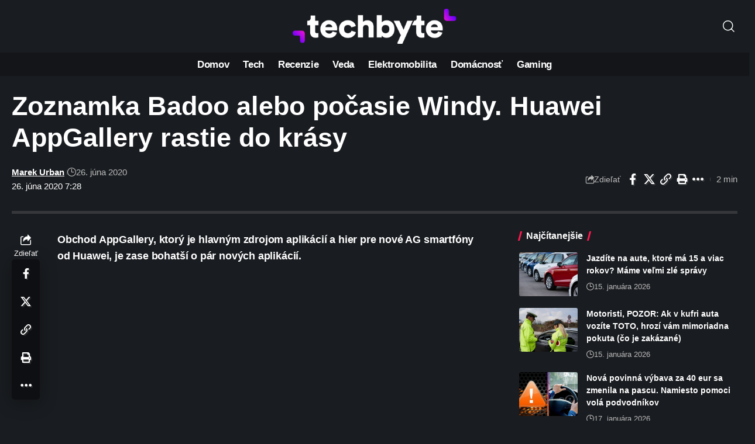

--- FILE ---
content_type: text/html; charset=UTF-8
request_url: https://www.techbyte.sk/wp-admin/admin-ajax.php
body_size: -80
content:
{"content_id":115377,"counted":false,"reason":"previous_conditions_check_failed","type":"post","subtype":"post","storage":[]}

--- FILE ---
content_type: text/html; charset=utf-8
request_url: https://www.google.com/recaptcha/api2/aframe
body_size: 225
content:
<!DOCTYPE HTML><html><head><meta http-equiv="content-type" content="text/html; charset=UTF-8"></head><body><script nonce="6pSehUXSKoBLGKkANnIEGA">/** Anti-fraud and anti-abuse applications only. See google.com/recaptcha */ try{var clients={'sodar':'https://pagead2.googlesyndication.com/pagead/sodar?'};window.addEventListener("message",function(a){try{if(a.source===window.parent){var b=JSON.parse(a.data);var c=clients[b['id']];if(c){var d=document.createElement('img');d.src=c+b['params']+'&rc='+(localStorage.getItem("rc::a")?sessionStorage.getItem("rc::b"):"");window.document.body.appendChild(d);sessionStorage.setItem("rc::e",parseInt(sessionStorage.getItem("rc::e")||0)+1);localStorage.setItem("rc::h",'1768680251928');}}}catch(b){}});window.parent.postMessage("_grecaptcha_ready", "*");}catch(b){}</script></body></html>